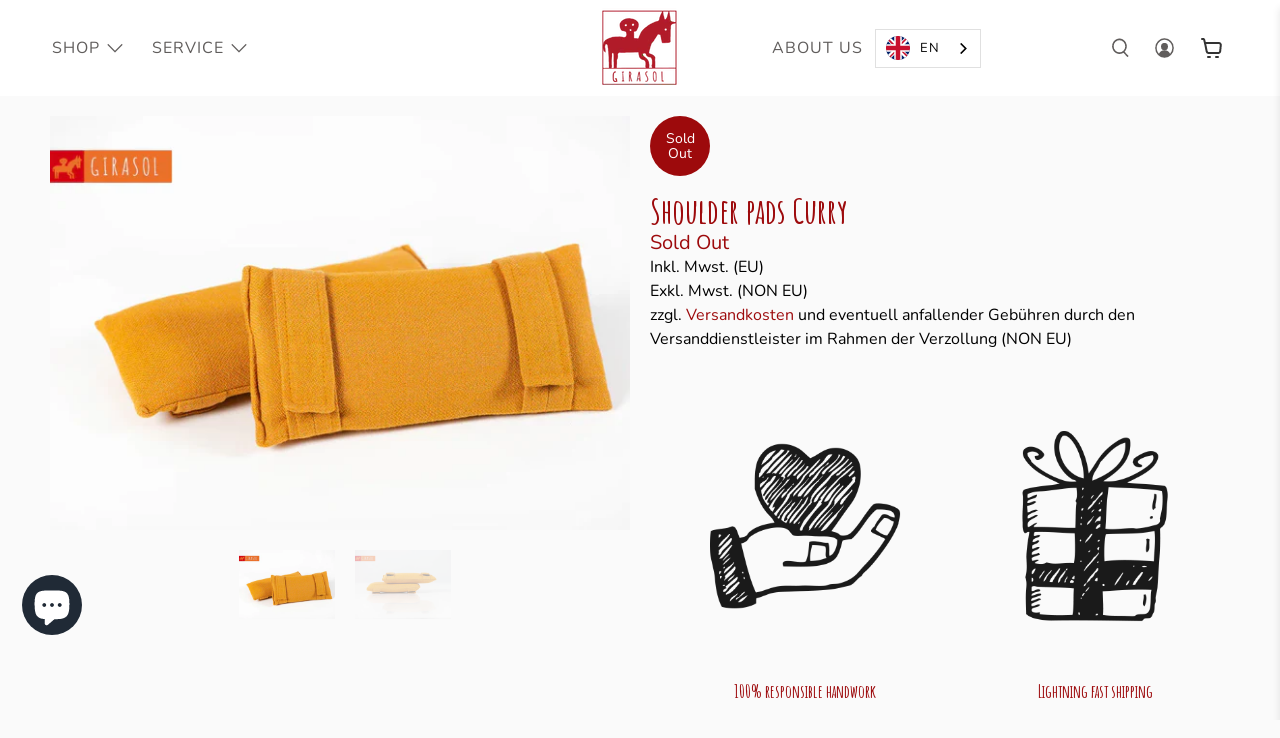

--- FILE ---
content_type: text/javascript; charset=utf-8
request_url: https://eu.girasol.de/products/4214.js
body_size: 551
content:
{"id":7544546525422,"title":"Schulterpolster Curry","handle":"4214","description":"","published_at":"2022-01-26T10:57:23+01:00","created_at":"2022-01-26T10:57:25+01:00","vendor":"Girasol","type":"","tags":["Avocado","Kreuzköper","schulterpolster","tragehilfe","zubehör"],"price":1729,"price_min":1729,"price_max":1729,"available":false,"price_varies":false,"compare_at_price":null,"compare_at_price_min":0,"compare_at_price_max":0,"compare_at_price_varies":false,"variants":[{"id":42375991591150,"title":"Default Title","option1":"Default Title","option2":null,"option3":null,"sku":"96224915121","requires_shipping":true,"taxable":true,"featured_image":null,"available":false,"name":"Schulterpolster Curry","public_title":null,"options":["Default Title"],"price":1729,"weight":100,"compare_at_price":null,"inventory_management":"shopify","barcode":"96224915121","requires_selling_plan":false,"selling_plan_allocations":[]}],"images":["\/\/cdn.shopify.com\/s\/files\/1\/0619\/4312\/0110\/products\/mysol-schulterpolster-curry-1.jpg?v=1764240951","\/\/cdn.shopify.com\/s\/files\/1\/0619\/4312\/0110\/products\/mysol-schulterpolster-curry_e20c3d3c-7a48-483b-8103-4e1bce540463.jpg?v=1764240952"],"featured_image":"\/\/cdn.shopify.com\/s\/files\/1\/0619\/4312\/0110\/products\/mysol-schulterpolster-curry-1.jpg?v=1764240951","options":[{"name":"Title","position":1,"values":["Default Title"]}],"url":"\/products\/4214","media":[{"alt":"Schulterpolster Curry - Girasol GbR","id":29387664031982,"position":1,"preview_image":{"aspect_ratio":1.401,"height":714,"width":1000,"src":"https:\/\/cdn.shopify.com\/s\/files\/1\/0619\/4312\/0110\/products\/mysol-schulterpolster-curry-1.jpg?v=1764240951"},"aspect_ratio":1.401,"height":714,"media_type":"image","src":"https:\/\/cdn.shopify.com\/s\/files\/1\/0619\/4312\/0110\/products\/mysol-schulterpolster-curry-1.jpg?v=1764240951","width":1000},{"alt":"Schulterpolster Curry - Girasol GbR","id":29387663999214,"position":2,"preview_image":{"aspect_ratio":1.401,"height":714,"width":1000,"src":"https:\/\/cdn.shopify.com\/s\/files\/1\/0619\/4312\/0110\/products\/mysol-schulterpolster-curry_e20c3d3c-7a48-483b-8103-4e1bce540463.jpg?v=1764240952"},"aspect_ratio":1.401,"height":714,"media_type":"image","src":"https:\/\/cdn.shopify.com\/s\/files\/1\/0619\/4312\/0110\/products\/mysol-schulterpolster-curry_e20c3d3c-7a48-483b-8103-4e1bce540463.jpg?v=1764240952","width":1000}],"requires_selling_plan":false,"selling_plan_groups":[]}